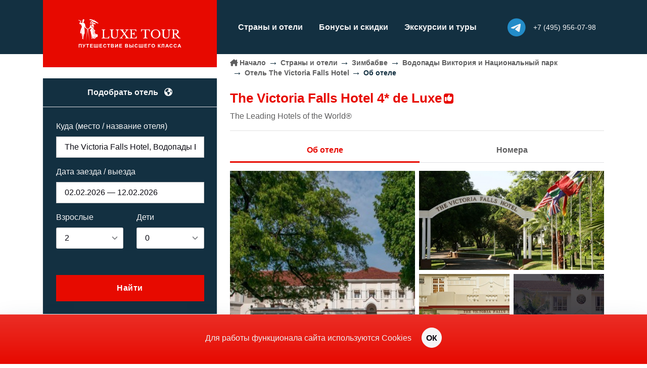

--- FILE ---
content_type: text/html;charset=UTF-8
request_url: https://www.luxe.ru/hotel/943
body_size: 10610
content:

<!DOCTYPE html>
<html lang="ru">

<head>
    <title>The Victoria Falls Hotel, Водопады Виктория и Национальный парк</title>
    <!-- Meta Tags -->
    <meta charset="UTF-8">
    <meta http-equiv="Content-Type" content="text/html; charset=utf-8"/>
    <meta http-equiv="Content-Language" content="ru"/>
    
    <meta name="viewport" content="width=device-width, initial-scale=1, shrink-to-fit=no">
    <meta name="author" content="">
    <meta name="description" content="">
    <!-- Favicon -->
    <link rel="shortcut icon" href="/assets/staff/favicon-223784ec8aa456ad3234cfafaeedf017.ico">
    <!-- Plugins CSS -->
    <link rel="stylesheet" href="/assets/font-awesome/css/all.min-2b4958099ef904e26855d731bcbcf315.css"/>

    <link rel="stylesheet" href="/assets/glightbox/css/glightbox-15b8fc0fafa1f05b3adb25dd41584b29.css"/>
    <link rel="stylesheet" href="/assets/flatpickr/css/flatpickr-657d8ed1b65f2ba3dfeebf400f20a782.css"/>
    <link rel="stylesheet" href="/assets/choices/css/choices.min-4e77f1cdf66603955628e4fe22c14018.css"/>
    <link rel="stylesheet" href="/assets/splide-master/dist/css/splide.min-93c3c7118aa47c4e6125d39eb3779aa0.css"/>
    <link rel="stylesheet" href="/assets/jquery/jquery-ui.min-9b0c45be071f5282bc376e491bed2b6d.css"/>
    <link rel="stylesheet" href="/assets/jquery/jquery-ui.theme-ade89501d3fb99c173042e754d4772de.css"/>

    <!-- Theme CSS -->
    <link rel="stylesheet" href="/assets/style-807667b3f89950c342408735672b380d.css"/>
    <link rel="stylesheet" href="/assets/custom-6056efdeefd2d5ef292c6fa7e6b9dda5.css"/>

    <script>(function () { var widget = document.createElement('script'); widget.defer = true; widget.dataset.pfId = '356fb27f-6dfd-46ec-a823-95565dc1c49a'; widget.src = 'https://widget.yourgood.app/script/widget.js?id=356fb27f-6dfd-46ec-a823-95565dc1c49a&now='+Date.now(); document.head.appendChild(widget); })()</script>
</head>

<body>
<!-- Header START -->
<header class="header-light bg-primary header-sticky">
    <!-- Logo Nav START -->
    <nav class="navbar navbar-dark navbar-expand-xl">
        <div class="container">
            <!-- Logo START -->
<a href="/" class="mb-xl-n4 col-xl-4 col-lg-3 col-6 pe-xl-4 pe-lg-0">
    <div class="navbar-brand me-0">
        <img class="light-mode-item navbar-brand-item mx-auto d-none d-xl-block my-2" src="/assets/staff/logo-luxeD-634178c98d0b5c0a620315edd1310b3a.png" alt="luxe.ru">
        <img class="light-mode-item navbar-brand-item mx-start d-block d-xl-none" src="/assets/staff/logo-luxeM-ee9eed799d03b8e6d87e74c0e424b86d.png" alt="luxe.ru">
    </div>
</a>
<!-- Logo END -->

<ul class="nav d-flex d-xl-none flex-row align-items-center list-unstyled ms-auto">

    <li class="nav-item">
        <a class="mb-0 fs-2 p-0 avatar avatar-xs position-relative" href="https://t.me/LuxeTourRu">
            <div class="z-index-1 position-absolute top-50 start-50 translate-middle rounded-circle bg-light w-75 h-75"></div>
            <i class="fa-brands fa-telegram text-linkedin z-index-2 position-absolute"></i>
        </a>
    </li>
    <li class="nav-item">
        <a class="p-0 rounded-circle ms-2 ms-md-3" href="tel:+74959560798"><i class="fs-5 fa-solid fa-phone text-light"></i></a>
    </li>
</ul>


<!-- Responsive navbar toggler -->
<button class="navbar-toggler ms-3  ms-lg-4 ps-3 ps-lg-4 pe-0 py-1 border-start border-light border-opacity-50" type="button" data-bs-toggle="collapse" data-bs-target="#navbarCollapse" aria-controls="navbarCollapse" aria-expanded="false" aria-label="Toggle navigation">
    <span class="navbar-toggler-animation fs-2">
        <span></span>
        <span></span>
        <span></span>
    </span>
</button>
<!-- Main navbar START -->
<div class="navbar-collapse collapse me-xl-auto" id="navbarCollapse">
    <ul class="navbar-nav navbar-nav-scroll">
        <li class="nav-item">

            <a class="nav-link link-offset-2 link-light link-underline link-underline-opacity-0 link-underline-opacity-75-hover" href="/geo">Страны и отели</a>
        </li>

        <li class="nav-item">
            <a class="nav-link link-offset-2 link-light link-underline link-underline-opacity-0 link-underline-opacity-75-hover" href="/offer">Бонусы и скидки</a>
        </li>

        <li class="nav-item">
            <a class="nav-link link-offset-2 link-light link-underline link-underline-opacity-0 link-underline-opacity-75-hover" href="/news">Экскурсии и туры</a>
        </li>

        <li class="nav-item d-block d-xl-none">
            <a href="/contact" class="nav-link text-decoration-none">Контакты</a>
        </li>
        <!-- Note: it will be first — see CSS-class -->
        <li class="nav-item d-block d-xl-none order-first">
            <a href="/" class="nav-link text-decoration-none">Начало</a>
        </li>

        <li class="nav-item d-block d-xl-none py-4 fw-medium text-primary">
            <p>Офис по работе с клиентами<br>
                119034, Москва, Молочный переулок, 6</p>
            <a href="tel:+74959560798" class=""><i class="fa-solid fa-phone me-1 "></i>+7 (495) 956-07-98</a>
        </li>

    </ul>
    <ul class="nav flex-row align-items-center list-unstyled ms-xl-auto">



        <li class="nav-item align-items-center d-none d-xl-flex position-relative me-sm-3">
            <a class="mb-0 fs-3 p-0 avatar avatar-xs position-relative" href="https://t.me/LuxeTourRu">
                <div class="z-index-1 position-absolute top-50 start-50 translate-middle rounded-circle bg-light w-75 h-75"></div>
                <i class="fa-brands fa-telegram text-linkedin z-index-2 position-absolute"></i>
            </a>
        </li>
        <li class="nav-item d-none d-xl-flex flex-column position-relative me-sm-3 lh-sm">
            <a class="nav-link link-offset-2 link-light link-underline link-underline-opacity-0 link-underline-opacity-75-hover p-0" href="tel:+74959560798"><small>+7 (495) 956-07-98</small></a>
        

        </li>
    </ul>
</div>
<!-- Main navbar END -->
        </div>
    </nav>
</header>
<!-- **************** MAIN CONTENT START **************** -->

<main>
    <section class="pt-0">
        <div class="container">
            <div class="row g-0">
                <!-- SideBar
				================================================ -->
                <div class="col-12 col-xl-4 pt-xl-5 pe-xl-4 position-relative">
                    
<div class="card shadow-sm p-0 mt-3 mt-xl-0 rounded-0 bg-primary">
    <!-- Card header -->
    <div class="card-header border-bottom p-0 d-none d-xl-block">
        <div class=" bg-primary text-light text-center fw-bold mb-0 py-3">
            Подобрать отель <i class="fa-solid fa-earth-americas ms-2"></i>
        </div>
    </div>
    <!-- Card body START -->
    




    <form action="/search/select" method="post" name="searchhotelsform" class="card-body p-3 p-sm-4" data-bs-theme="light" id="searchFormPageCollapse2" >
<input type="hidden" name="SYNCHRONIZER_TOKEN" value="b47e7a1c-2553-4d90-8315-5a2f3a19d362" id="SYNCHRONIZER_TOKEN" />
<input type="hidden" name="SYNCHRONIZER_URI" value="/hotel/943" id="SYNCHRONIZER_URI" />
    

        <input type="hidden" name="autocomplete" id="autocomplete" value="The Victoria Falls Hotel, Водопады Виктория и Национальный парк" />
        <input type="hidden" name="hotelname" id="hotel_title" value="The Victoria Falls Hotel" />

        <input type="hidden" name="startDate" value="02.02.2026" id="startDate" />
        <input type="hidden" name="endDate" value="12.02.2026" id="endDate" />
        <input type="hidden" name="numNights" value="0" id="numNights" />
        <div class="row g-4 align-items-center">
            <!-- Location -->
            <div class="col-xl-12 col-lg-6 col-12 mt-4">
                <label class="form-label text-light">Куда (место / название отеля)</label>
                <input type="text" name="search" class="form-control" value="The Victoria Falls Hotel, Водопады Виктория и Национальный парк" data-search="The Victoria Falls Hotel, Водопады Виктория и Национальный парк" id="searchField" autocomplete="off">
                <input type="hidden" name="search_id" id="search_id" value="943_hotel"/>
            </div>
            <!-- Check in -->
            <div class="col-xl-12 col-lg-6 col-12 mt-3">
                <label class="form-label text-light">Дата заезда / выезда</label>
                <input type="text" class="form-control flatpickr" data-mode="range" data-date-format="d.m.Y" id="searchPeriod" data-default-start="02.02.2026" data-default-end="12.02.2026">
            </div>
            <!-- Guests -->
            <div class="col-6 mt-3">
                <label class="form-label text-light">Взрослые</label>
                <select name="adults" class="form-select js-choice" id="adults" >
<option value="1" >1</option>
<option value="2" selected="selected" >2</option>
<option value="3" >3</option>
<option value="4" >4</option>
<option value="5" >5</option>
<option value="6" >6</option>
<option value="7" >7</option>
<option value="8" >8</option>
<option value="9" >9</option>
<option value="10" >10</option>
</select>
            </div>
            <div class="col-6 mt-3">
                <label class="form-label text-light">Дети</label>
                <select name="childs" class="form-select js-choice" id="childs" >
<option value="0" selected="selected" >0</option>
<option value="1" >1</option>
<option value="2" >2</option>
<option value="3" >3</option>
<option value="4" >4</option>
<option value="5" >5</option>
</select>
            </div>

            <div class="col-12 mt-2 childsAgeContainer" style="display:none">
                <label class="form-label text-light">Возраст детей (лет)</label>
                <div class="row">
                    
                </div>
            </div>
            <!-- Button -->
            <div class="col-xl-12 mt-5 pt-1">
                <button class="btn btn-lg btn-secondary w-100 mb-0">Найти</button>
            </div>
        </div>
    </form>
<template id="childAgeTemplate">
    <div class="col-6 mt-1 mb-3 childAgeContainerINDEX">
        <select name="childsAge[INDEX]" class="form-select js-choice" id="childsAge[INDEX]" >
<option value="-1">не указан</option>
<option value="0" >0</option>
<option value="1" >1</option>
<option value="2" >2</option>
<option value="3" >3</option>
<option value="4" >4</option>
<option value="5" >5</option>
<option value="6" >6</option>
<option value="7" >7</option>
<option value="8" >8</option>
<option value="9" >9</option>
<option value="10" >10</option>
<option value="11" >11</option>
<option value="12" >12</option>
<option value="13" >13</option>
<option value="14" >14</option>
<option value="15" >15</option>
<option value="16" >16</option>
<option value="17" >17</option>
</select>
    </div>
</template>














































    <!-- Card-body END -->
</div>
                    <!-- wrapper responsive start	 -->
                    <div class="d-none d-xl-block">
                        
    <div class="card shadow bg-transparent mt-3">
        <div class="card-header bg-transparent border-bottom p-3">
            <h2 class="h5 mb-1">Все отели</h2>
            <!-- <small class="opacity-7 text-dark"><i class="fa fa-circle-check me-1 small fw-bold text-danger"></i> Рекомендуем — проверено нами.</small> -->
        </div>
        <div class="card-body p-0">
            <div class="list-group list-group-flush">
            
                
                
                
                
                    
                
                
                    
                

                
                <a href="/hotel/943" class="list-group-item list-group-item-action text-secondary  active">
                    The Victoria Falls Hotel
                    
                        4* de Luxe
                    
                    
                        <i class="fa fa-thumbs-up icon-red ms-1"></i>
                    
                    
                </a>
            
                
                
                
                
                

                
                <a href="/hotel/2051" class="list-group-item list-group-item-action   ">
                    A'Zambezi River Lodge
                    
                        4*
                    
                    
                    
                </a>
            
                
                
                
                
                

                
                <a href="/hotel/2045" class="list-group-item list-group-item-action   ">
                    Elephant Hills Hotel Victoria Falls
                    
                        5*
                    
                    
                    
                </a>
            
                
                
                
                
                

                
                <a href="/hotel/2047" class="list-group-item list-group-item-action   ">
                    Ilala Lodge
                    
                        4*
                    
                    
                    
                </a>
            
                
                
                
                
                

                
                <a href="/hotel/2050" class="list-group-item list-group-item-action   ">
                    Rainbow Victoria Falls
                    
                        4*
                    
                    
                    
                </a>
            
                
                
                
                
                

                
                <a href="/hotel/2048" class="list-group-item list-group-item-action   ">
                    The Elephant Camp Victoria Falls
                    
                        4*
                    
                    
                    
                </a>
            
                
                
                
                
                

                
                <a href="/hotel/940" class="list-group-item list-group-item-action   ">
                    The Stanley & Livingstone Safari Lodge
                    
                        5*
                    
                    
                    
                </a>
            
                
                
                
                
                

                
                <a href="/hotel/2046" class="list-group-item list-group-item-action   ">
                    Victoria Falls Safari Lodge
                    
                        4*
                    
                    
                    
                </a>
            
            </div>
        </div>
    </div>

                    </div> <!-- // wrapper responsive -->
                </div><!-- // sidebar end -->
            <!-- Content

				=======================================================  -->
                <div class="col-12 col-xl-8">
                    <nav aria-label="breadcrumb" class="d-none d-xl-block">
                        <ol class="breadcrumb">
                            <li class="breadcrumb-item"><i class="fa-solid fa-house-chimney me-1 icon-xs"></i><a href="/">Начало</a></li><li class="breadcrumb-item"><a href='/geo'>Страны и отели</a></li><li class="breadcrumb-item"><a href="/geo/zimbabwe/hotels">Зимбабве</a></li><li class="breadcrumb-item"><a href="/geo/zimbabwe/victoria-falls/hotels">Водопады Виктория и Национальный парк</a></li><li class="breadcrumb-item"><a href="/hotel/943">Отель The Victoria Falls Hotel</a></li><li class="breadcrumb-item active">Об отеле</li>
                        </ol>
                    </nav>
                    <div class="mt-4 mt-xl-0">
                        <a href="/geo/zimbabwe/victoria-falls/hotels" class="pb-1 small d-inline-block d-xl-none text-black-50"><span class="small opacity-7"><i class="fa-solid fa-reply me-1"></i></span>Водопады Виктория и Национальный парк</a>
                        <h1 class='h4 mb-0 mb-xl-2 position-relative text-secondary'>
                            <span class="d-inline-flex align-items-center">The Victoria Falls Hotel 4* de Luxe
                            
                                <i class="fa fa-thumbs-up icon-red ms-1"></i>
                            
                            </span>
                            
                            <a href="/geo/zimbabwe/victoria-falls/hotels" class="stretched-link d-block d-xl-none" title="Водопады Виктория и Национальный парк"></a>
                        </h1>

                    
                        <div class="hotelChains">
                            
                                
                                The Leading Hotels of the World®
                            
                        </div>
                    
                    </div>
                    <hr>
                    <!-- Tabs
    =================================== -->
                    <ul class="nav nav-tabs nav-bottom-line nav-fill mb-3 mt-0 fw-bold"> <!-- row-cols-2 row-cols-md-auto -->
                        <li class="nav-item"> <a class="nav-link active" href="/hotel/943">Об отеле</a></li>
                        <li class="nav-item"> <a class="nav-link " href="/hotel/943/rooms">Номера</a> </li>



                    </ul>


                    



    <section class="card-grid pt-0">
        <div class="row g-2">
            <!-- Image -->
            
            <div class="col-md-6">

                <a data-glightbox data-gallery="gallery" data-title="The Victoria Falls Hotel" data-description="" href="https://content.luxe.ru/images/92379099.jpg">
                    <div class="card card-grid-lg card-element-hover card-overlay-hover overflow-hidden" style="background-image:url(https://content.luxe.ru/images/thumbs/505/92379099.jpg); background-position: center left; background-size: cover;">
                        <!-- Card hover element -->
                        <div class="hover-element position-absolute w-100 h-100">
                            <i class="fa-solid fa-expand fs-6 text-white position-absolute top-50 start-50 translate-middle bg-dark p-2 lh-1"></i>
                        </div>
                    </div>
                </a>
            </div>

            <div class="col-md-6">
                <!-- Card item START -->
                <div class="row g-2">
                
                    <!-- Image -->
                    
                    <div class="col-4 col-md-12">
                        <a data-glightbox data-gallery="gallery" data-title="The Victoria Falls Hotel" data-description="" href="https://content.luxe.ru/images/92379105.jpg">
                            <div class="card card-grid-sm card-element-hover card-overlay-hover overflow-hidden" style="background-image:url(https://content.luxe.ru/images/thumbs/505/92379105.jpg); background-position: center left; background-size: cover;">
                                <!-- Card hover element -->
                                <div class="hover-element position-absolute w-100 h-100">
                                    <i class="fa-solid fa-expand fs-6 text-white position-absolute top-50 start-50 translate-middle bg-dark rounded-1 p-2 lh-1"></i>
                                </div>
                            </div>
                        </a>
                    </div>
                
                
                    <!-- Image -->
                    
                    <div class="col-4 col-md-6">
                        <a data-glightbox data-gallery="gallery" data-title="The Victoria Falls Hotel" data-description="" href="https://content.luxe.ru/images/92379104.jpg">
                            <div class="card card-grid-sm card-element-hover card-overlay-hover overflow-hidden" style="background-image:url(https://content.luxe.ru/images/thumbs/505/92379104.jpg); background-position: center left; background-size: cover;">
                                <!-- Card hover element -->
                                <div class="hover-element position-absolute w-100 h-100">
                                    <i class="fa-solid fa-expand fs-6 text-white position-absolute top-50 start-50 translate-middle bg-dark rounded-1 p-2 lh-1"></i>
                                </div>
                            </div>
                        </a>
                    </div>

                    <!-- Images -->
                    <div class="col-4 col-md-6">
                        
                        <div class="card card-grid-sm overflow-hidden" style="background-image:url(https://content.luxe.ru/images/thumbs/505/92379102.jpg); background-position: center left; background-size: cover;">
                            <!-- Background overlay -->
                            <div class="bg-overlay bg-dark opacity-7"></div>
                        
                            
                        
                            
                        
                            
                        
                            
                                
                                
                                    
                                
                                <a data-glightbox="" data-gallery="gallery"  data-title="The Victoria Falls Hotel" data-description="" href="https://content.luxe.ru/images/92379102.jpg" class="stretched-link z-index-9"></a>
                            
                        
                            
                                
                                
                                <a data-glightbox="" data-gallery="gallery"  data-title="The Victoria Falls Hotel" data-description="" href="https://content.luxe.ru/images/92379100.jpg" class=""></a>
                            
                        
                            
                                
                                
                                <a data-glightbox="" data-gallery="gallery"  data-title="The Victoria Falls Hotel" data-description="" href="https://content.luxe.ru/images/92379106.jpg" class=""></a>
                            
                        
                            
                                
                                
                                <a data-glightbox="" data-gallery="gallery"  data-title="The Victoria Falls Hotel" data-description="" href="https://content.luxe.ru/images/92379126.jpg" class=""></a>
                            
                        
                            
                                
                                
                                <a data-glightbox="" data-gallery="gallery"  data-title="The Victoria Falls Hotel" data-description="" href="https://content.luxe.ru/images/92379127.jpg" class=""></a>
                            
                        
                            
                                
                                
                                <a data-glightbox="" data-gallery="gallery"  data-title="The Victoria Falls Hotel" data-description="" href="https://content.luxe.ru/images/92379103.jpg" class=""></a>
                            
                        
                            
                                
                                
                                <a data-glightbox="" data-gallery="gallery"  data-title="The Victoria Falls Hotel" data-description="" href="https://content.luxe.ru/images/92379101.jpg" class=""></a>
                            
                        
                            
                                
                                
                                <a data-glightbox="" data-gallery="gallery"  data-title="The Victoria Falls Hotel" data-description="Standard Room" href="https://content.luxe.ru/images/92379107.jpg" class=""></a>
                            
                        
                            
                                
                                
                                <a data-glightbox="" data-gallery="gallery"  data-title="The Victoria Falls Hotel" data-description="Standard Room" href="https://content.luxe.ru/images/92379108.jpg" class=""></a>
                            
                        
                            
                                
                                
                                <a data-glightbox="" data-gallery="gallery"  data-title="The Victoria Falls Hotel" data-description="Central Deluxe Room" href="https://content.luxe.ru/images/92379109.jpg" class=""></a>
                            
                        
                            
                                
                                
                                <a data-glightbox="" data-gallery="gallery"  data-title="The Victoria Falls Hotel" data-description="Stables Signature Wing Room" href="https://content.luxe.ru/images/92379110.jpg" class=""></a>
                            
                        
                            
                                
                                
                                <a data-glightbox="" data-gallery="gallery"  data-title="The Victoria Falls Hotel" data-description="Stables Signature Wing Room" href="https://content.luxe.ru/images/92379111.jpg" class=""></a>
                            
                        
                            
                                
                                
                                <a data-glightbox="" data-gallery="gallery"  data-title="The Victoria Falls Hotel" data-description="Honeymoon Suite" href="https://content.luxe.ru/images/92379112.jpg" class=""></a>
                            
                        
                            
                                
                                
                                <a data-glightbox="" data-gallery="gallery"  data-title="The Victoria Falls Hotel" data-description="Honeymoon Suite" href="https://content.luxe.ru/images/92379113.jpg" class=""></a>
                            
                        
                            
                                
                                
                                <a data-glightbox="" data-gallery="gallery"  data-title="The Victoria Falls Hotel" data-description="Honeymoon Suite" href="https://content.luxe.ru/images/92379114.jpg" class=""></a>
                            
                        
                            
                                
                                
                                <a data-glightbox="" data-gallery="gallery"  data-title="The Victoria Falls Hotel" data-description="Deluxe Suite" href="https://content.luxe.ru/images/92379115.jpg" class=""></a>
                            
                        
                            
                                
                                
                                <a data-glightbox="" data-gallery="gallery"  data-title="The Victoria Falls Hotel" data-description="Deluxe Suite" href="https://content.luxe.ru/images/92379116.jpg" class=""></a>
                            
                        
                            
                                
                                
                                <a data-glightbox="" data-gallery="gallery"  data-title="The Victoria Falls Hotel" data-description="Executive Suite" href="https://content.luxe.ru/images/92379117.jpg" class=""></a>
                            
                        
                            
                                
                                
                                <a data-glightbox="" data-gallery="gallery"  data-title="The Victoria Falls Hotel" data-description="Executive Suite" href="https://content.luxe.ru/images/92379118.jpg" class=""></a>
                            
                        
                            
                                
                                
                                <a data-glightbox="" data-gallery="gallery"  data-title="The Victoria Falls Hotel" data-description="Executive Suite" href="https://content.luxe.ru/images/92379119.jpg" class=""></a>
                            
                        
                            
                                
                                
                                <a data-glightbox="" data-gallery="gallery"  data-title="The Victoria Falls Hotel" data-description="Executive Suite" href="https://content.luxe.ru/images/92379120.jpg" class=""></a>
                            
                        
                            
                                
                                
                                <a data-glightbox="" data-gallery="gallery"  data-title="The Victoria Falls Hotel" data-description="Batoka Suite" href="https://content.luxe.ru/images/92379121.jpg" class=""></a>
                            
                        
                            
                                
                                
                                <a data-glightbox="" data-gallery="gallery"  data-title="The Victoria Falls Hotel" data-description="Batoka Suite" href="https://content.luxe.ru/images/92379122.jpg" class=""></a>
                            
                        
                            
                                
                                
                                <a data-glightbox="" data-gallery="gallery"  data-title="The Victoria Falls Hotel" data-description="Presidential Suite" href="https://content.luxe.ru/images/92379123.jpg" class=""></a>
                            
                        
                            
                                
                                
                                <a data-glightbox="" data-gallery="gallery"  data-title="The Victoria Falls Hotel" data-description="Presidential Suite" href="https://content.luxe.ru/images/92379124.jpg" class=""></a>
                            
                        
                            
                                
                                
                                <a data-glightbox="" data-gallery="gallery"  data-title="The Victoria Falls Hotel" data-description="Presidential Suite" href="https://content.luxe.ru/images/92379125.jpg" class=""></a>
                            
                        
                            
                                
                                
                                <a data-glightbox="" data-gallery="gallery"  data-title="The Victoria Falls Hotel" data-description="" href="https://content.luxe.ru/images/92379138.jpg" class=""></a>
                            
                        
                            
                                
                                
                                <a data-glightbox="" data-gallery="gallery"  data-title="The Victoria Falls Hotel" data-description="" href="https://content.luxe.ru/images/92379137.jpg" class=""></a>
                            
                        
                            
                                
                                
                                <a data-glightbox="" data-gallery="gallery"  data-title="The Victoria Falls Hotel" data-description="" href="https://content.luxe.ru/images/92379145.jpg" class=""></a>
                            
                        
                            
                                
                                
                                <a data-glightbox="" data-gallery="gallery"  data-title="The Victoria Falls Hotel" data-description="" href="https://content.luxe.ru/images/92379144.jpg" class=""></a>
                            
                        
                            
                                
                                
                                <a data-glightbox="" data-gallery="gallery"  data-title="The Victoria Falls Hotel" data-description="" href="https://content.luxe.ru/images/92379140.jpg" class=""></a>
                            
                        
                            
                                
                                
                                <a data-glightbox="" data-gallery="gallery"  data-title="The Victoria Falls Hotel" data-description="" href="https://content.luxe.ru/images/92379132.jpg" class=""></a>
                            
                        
                            
                                
                                
                                <a data-glightbox="" data-gallery="gallery"  data-title="The Victoria Falls Hotel" data-description="" href="https://content.luxe.ru/images/92379129.jpg" class=""></a>
                            
                        
                            
                                
                                
                                <a data-glightbox="" data-gallery="gallery"  data-title="The Victoria Falls Hotel" data-description="" href="https://content.luxe.ru/images/92379143.jpg" class=""></a>
                            
                        
                            
                                
                                
                                <a data-glightbox="" data-gallery="gallery"  data-title="The Victoria Falls Hotel" data-description="" href="https://content.luxe.ru/images/92379130.jpg" class=""></a>
                            
                        
                            
                                
                                
                                <a data-glightbox="" data-gallery="gallery"  data-title="The Victoria Falls Hotel" data-description="" href="https://content.luxe.ru/images/92379133.jpg" class=""></a>
                            
                        
                            
                                
                                
                                <a data-glightbox="" data-gallery="gallery"  data-title="The Victoria Falls Hotel" data-description="" href="https://content.luxe.ru/images/92379131.jpg" class=""></a>
                            
                        
                            
                                
                                
                                <a data-glightbox="" data-gallery="gallery"  data-title="The Victoria Falls Hotel" data-description="" href="https://content.luxe.ru/images/92379139.jpg" class=""></a>
                            
                        
                            
                                
                                
                                <a data-glightbox="" data-gallery="gallery"  data-title="The Victoria Falls Hotel" data-description="" href="https://content.luxe.ru/images/92379136.jpg" class=""></a>
                            
                        
                            
                                
                                
                                <a data-glightbox="" data-gallery="gallery"  data-title="The Victoria Falls Hotel" data-description="" href="https://content.luxe.ru/images/92379142.jpg" class=""></a>
                            
                        
                            
                                
                                
                                <a data-glightbox="" data-gallery="gallery"  data-title="The Victoria Falls Hotel" data-description="" href="https://content.luxe.ru/images/92379128.jpg" class=""></a>
                            
                        
                            
                                
                                
                                <a data-glightbox="" data-gallery="gallery"  data-title="The Victoria Falls Hotel" data-description="" href="https://content.luxe.ru/images/92379141.jpg" class=""></a>
                            
                        

                            <!-- Overlay text -->
                            <div class="card-img-overlay d-flex h-100 w-100">
                                <h5 class="card-title m-auto fw-light text-decoration-underline"><a href="#" class="text-white"><i class="fa-solid fa-plus"></i></a></h5>
                            </div>
                        </div>
                    </div>
                
                </div>
                <!-- Card item END -->
            </div>
        </div>
    </section>



                

                



            
                    <!-- offcanvas filters
=======================================================  -->













































                    <!-- // offcanvas filters end
=======================================================  -->
                    <div class="content pb-5 px-0">
                        




<div class="accordion accordion-icon modified-accordion" id="accordionHotelContent"><!-- accordion-bg-light -->



<!-- Item -->
<div class="accordion-item">
    <h6 class="accordion-header font-base" id="heading-more">
        <button class="accordion-button fw-bold d-inline-block collapsed" type="button" data-bs-toggle="collapse" data-bs-target="#collapse-more" aria-expanded="true" aria-controls="collapse-more">
            Общая информация
        </button>
    </h6>
    <!-- Body -->
    <div id="collapse-more" class="accordion-collapse collapse show" aria-labelledby="heading-more" data-bs-parent="#accordionHotelContent">
        <div class="accordion-body mb-2 mx-2 mx-xl-1">
            Отель расположен территории Национального парка «Водопады Виктория», в 15 минутах ходьбы от знаменитых водопадов Виктория на реке Замбези. Это один из старейших отелей на Африканском континенте, в 2004 году The Victoria Falls Hotel отметил свое столетие. Построенный в стиле традиционной колониальной усадьбы – белое здание с колоннами и красной крышей – отель имеет собственный выход к водопадам. Тенистый внутренний двор с прудом, обрамленным цветущим кустарником и манговыми деревьями, располагает к отдыху в жаркий день. Фойе отеля декорировано в светлых тонах, украшено живыми пальмами и привлекает своей «старомодной» элегантностью. В отеле работают 3 ресторана, к услугам гостей бассейн, салон красоты, библиотека, предлагаются специальные программы для молодоженов.
        </div>
    </div>
</div>


    <!-- Item -->
    <div class="accordion-item">
        <h6 class="accordion-header font-base" id="heading-location">
            <button class="accordion-button fw-bold d-inline-block collapsed d-block pe-5" type="button" data-bs-toggle="collapse" data-bs-target="#collapse-location" aria-expanded="false" aria-controls="collapse-location">
                Расположение
            </button>
        </h6>
        <!-- Body -->
        <div id="collapse-location" class="accordion-collapse collapse" aria-labelledby="heading-location" data-bs-parent="#accordionHotelContent">
            <div class="accordion-body mb-2 mx-2 mx-xl-1">
                Отель расположен территории Национального парка «Водопады Виктория», в 15 минутах ходьбы от знаменитых водопадов Виктория на реке Замбези, в 20 км от международного аэропорта.

                
            </div>
        </div>
    </div>



    <div class="accordion-item">
        <h6 class="accordion-header font-base" id="heading-spa">
            <button class="accordion-button fw-bold collapsed d-block pe-5" type="button" data-bs-toggle="collapse" data-bs-target="#collapse-spa" aria-expanded="false" aria-controls="collapse-spa">
                Спа/Центр красоты и здоровья
            </button>
        </h6>
        <!-- Body -->
        <div id="collapse-spa" class="accordion-collapse collapse" aria-labelledby="heading-spa" data-bs-parent="#accordionHotelContent">
            <div class="accordion-body mb-2 mx-2 mx-xl-1">
                В отеле работает салон красоты, предлагающий разнообразные косметологические процедуры по уходу за лицом и телом, маникюр и педикюр, различные виды массажа. Услуги парикмахера и визажиста.
            </div>
        </div>
    </div>





    <div class="accordion-item">
        <h6 class="accordion-header font-base" id="heading-sports">
            <button class="accordion-button fw-bold collapsed d-block pe-5" type="button" data-bs-toggle="collapse" data-bs-target="#collapse-sports" aria-expanded="false" aria-controls="collapse-sports">
                Спорт и досуг
            </button>
        </h6>
        <!-- Body -->
        <div id="collapse-sports" class="accordion-collapse collapse" aria-labelledby="heading-sports" data-bs-parent="#accordionHotelContent">
            <div class="accordion-body mb-2 mx-2 mx-xl-1">
                Большой бассейн в окружении тенистого сада. Водопады Виктория и Национальный Парк предоставляют гостям возможность получить незабываемые впечатления. Организуются прогулки по реке Замбези на лодках и каноэ, воздушные экскурсии к водопадам на вертолете или самолете, пешие прогулки по Национальному Парку, дневные и ночные сафари. Для любителей экстремального отдыха – рафтинг и банджи-джамп с высоты 110 м.
            </div>
        </div>
    </div>





    <div class="accordion-item">
        <h6 class="accordion-header font-base" id="heading-kids">
            <button class="accordion-button fw-bold collapsed d-block pe-5" type="button" data-bs-toggle="collapse" data-bs-target="#collapse-kids" aria-expanded="false" aria-controls="collapse-kids">
                Для детей
            </button>
        </h6>
        <!-- Body -->
        <div id="collapse-kids" class="accordion-collapse collapse" aria-labelledby="heading-kids" data-bs-parent="#accordionHotelContent">
            <div class="accordion-body mb-2 mx-2 mx-xl-1">
                Предоставляются услуги няни.
            </div>
        </div>
    </div>



    <div class="accordion-item">
        <h6 class="accordion-header font-base" id="heading-restaurants">
            <button class="accordion-button fw-bold collapsed d-block pe-5" type="button" data-bs-toggle="collapse" data-bs-target="#collapse-restaurants" aria-expanded="false" aria-controls="collapse-restaurants">
                Рестораны и бары
            </button>
        </h6>
        <!-- Body -->
        <div id="collapse-restaurants" class="accordion-collapse collapse" aria-labelledby="heading-restaurants" data-bs-parent="#accordionHotelContent">
            <div class="accordion-body mb-2 mx-2 mx-xl-1">
                <ul><li>The <span style="font-size: 10pt; font-weight: bold;">Livingston Room</span><span style="font-size: 10pt;"> носит имя знаменитого английского ученого и путешественника Дэвида Ливингстона, в 1855 году открывшего водопады и давшего им название в честь королевы Виктории. Ресторан оформлен в классическом стиле, в кремово-бордовых тонах, предлагает блюда европейской кухни и эксклюзивные коктейли. Столы сервируются приборами из чистого серебра. К ресторану примыкает танцевальный зал.</span></li><li>На открытой веранде ресторана <span style="font-size: 10pt; font-weight: bold;">Stanley’s Terrace</span><span style="font-size: 10pt;"> ежедневно устраиваются традиционные английские чаепития.</span></li><li>В ресторане <span style="font-size: 10pt; font-weight: bold;">The Jungle Junction</span><span style="font-size: 10pt;"> гостям предлагается шведский стол с большим выбором блюд европейской и африканской кухни. По вечерам организуются представления местных танцевальных ансамблей.</span></li></ul>
            </div>
        </div>
    </div>



    <div class="accordion-item">
        <h6 class="accordion-header font-base" id="heading-facilities">
            <button class="accordion-button fw-bold collapsed d-block pe-5" type="button" data-bs-toggle="collapse" data-bs-target="#collapse-facilities" aria-expanded="false" aria-controls="collapse-facilities">
                К Вашим услугам
            </button>
        </h6>
        <!-- Body -->
        <div id="collapse-facilities" class="accordion-collapse collapse" aria-labelledby="heading-facilities" data-bs-parent="#accordionHotelContent">
            <div class="accordion-body mb-2 mx-2 mx-xl-1">
                В отеле открыт бизнес центр, включающий конференц-зал The Centenary Room на 20 гостей. Уютная общая гостиная с библиотекой.
            </div>
        </div>
    </div>



    <div class="accordion-item">
        <h6 class="accordion-header font-base" id="heading-justMarried">
            <button class="accordion-button fw-bold collapsed d-block pe-5" type="button" data-bs-toggle="collapse" data-bs-target="#collapse-justMarried" aria-expanded="false" aria-controls="collapse-justMarried">
                Для молодоженов
            </button>
        </h6>
        <!-- Body -->
        <div id="collapse-justMarried" class="accordion-collapse collapse" aria-labelledby="heading-justMarried" data-bs-parent="#accordionHotelContent">
            <div class="accordion-body mb-2 mx-2 mx-xl-1">
                Организация свадеб, включая венчание в церкви. Специальные номера Honeymoon Suite для молодоженов.
            </div>
        </div>
    </div>





    <div class="accordion-item">
        <h6 class="accordion-header font-base" id="heading-dressCode">
            <button class="accordion-button fw-bold collapsed d-block pe-5" type="button" data-bs-toggle="collapse" data-bs-target="#collapse-dressCode" aria-expanded="false" aria-controls="collapse-dressCode">
                Дресс-код
            </button>
        </h6>
        <!-- Body -->
        <div id="collapse-dressCode" class="accordion-collapse collapse" aria-labelledby="heading-dressCode" data-bs-parent="#accordionHotelContent">
            <div class="accordion-body mb-2 mx-2 mx-xl-1">
                Костюм и длинное платье в ресторане The Livingstone Room.
            </div>
        </div>
    </div>









    <br>
    <div class="card card-body bg-light small fst-italic font-monospace">
        Внимание:<br>
        Фотографии представленных на сайте номеров дают общее представление о каждой категории номерного фонда гостиницы. Номера могут отличаться по метражу, цветовому решению, планировке, наличием/отсутствием балкона и т.п. Конкретный номер становится известен при заселении гостя в гостиницу.
    </div>
</div>

                    </div>

                    










                        <div class="card card-metro overflow-hidden h-300px d-none d-lg-block mt-2" style='background-image: url(/assets/bonuses-725decf94e8e9ac39cbccddf294ced7e.jpg);background-size: cover;background-position: center center;background-repeat: no-repeat;'>
                            <!-- Image overlay -->
                            <div class="card-img-overlay d-flex">
                                <!-- Info -->
                                <div class="card-text mt-auto">
                                    <h4><a href="/offer" class="text-white stretched-link">Бонусы. Скидки. Подарки</a></h4>
                                    <button class="btn btn-link text-white p-0 mb-0">Узнать больше <i class="fa-solid fa-arrow-right-long fa-fw"></i></button>
                                </div>
                            </div>
                        </div>

            </div>
            </div>
        </div>
    </section>
</main>

<!-- **************** MAIN CONTENT END   **************** -->

<!-- =======================Footer START -->

<footer class="bg-primary py-5">
    <div class="container">
        <div class="row g-7">
            <div class="col-lg-4 mt-7 link-hover">
                <!-- logo -->
                <a href="/" class="d-block mb-3">
                    <img class="h-50px" src="/assets/staff/logo-luxeD-634178c98d0b5c0a620315edd1310b3a.png" alt="logo">
                </a>
                <p class="mb-2">
                    <a href="tel:+74959560798" class="text-body-secondary text-primary-hover me-1 text-nowrap"><i class="fa-solid fa-phone me-1 "></i>+7 (495) 956-07-98</a>

                </p>
                <p class="mb-0"><a href="mailto:info@luxe.ru" class="text-body-secondary text-primary-hover"><i class="fa-solid fa-envelope me-2"></i>info@luxe.ru</a></p>
            </div>
            <div class="col-lg-8 mt-4 mt-lg-7">
                <div class="row g-0">
                    <div class="col-12 col-lg-6">
                        <ul class="list-unstyled link-hover lh-lg fs-sm">
                            <li><a class="text-white" href="/contact"><i class="fa-solid fa-address-card me-2"></i>Контакты</a></li>
                            <li><a class="text-white" href="/news"><i class="fa-solid fa-splotch me-2"></i>Экскурсии и туры</a></li>
                            <li><a class="text-white" href="/pay"><i class="fa-solid fa-credit-card me-2"></i>Порядок оплаты</a></li>
                            <li>
                            
                            
                                
                                   <a href="/login?targetUri=%252Fhotel%252F943" class="text-white"><i class="fa-solid fa-circle-user me-2"></i>Вход&nbsp;для&nbsp;менеджеров</a>
                                
                            
                            </li>
                            <li><a class="text-white" href="http://content.luxe.ru/download/policy.pdf" target="_blank"><i class="fa-solid fa-square-check me-2"></i>Политика обработки персональных данных</a></li>
                        </ul>
                    </div>
                    <div class="col-12 col-lg-6 d-flex">
                        <div class="mb-0 flex-shrink-0"><a class="fs-4" href="https://t.me/LuxeTourRu"><i class="fab fa-telegram text-linkedin   rounded-circle"></i></a></div>
                        <div class="flex-grow-1 ms-3 lh-sm fs-sm"><a class="text-white link-underline-opacity-0" href="https://t.me/LuxeTourRu">Наш канал Telegram: всё о странах и курортах - новости, актуальная и полезная информация, специальные предложения отелей и авиакомпаний.</a></div>
                    </div>
                </div>
            </div>
        </div>
        <hr class="my-4">
        <div class="row fs-sm">
            <div class="col-12 text-body-secondary">
                <p class="mb-1">Copyright © 2002-2026 Туристическая&nbsp;компания&nbsp;«Люкс&nbsp;Тур»
                <p>Материалы сайта luxe.ru не могут быть использованы полностью или частично без письменного разрешения компании «Люкс&nbsp;Тур».
            </div>
        </div>
</footer>
<!--  START Bootstrap-Cookie-Alert -->
<div class="bg-secondary bg-gradient shadow-lg text-start text-lg-center cookiealert border-top border-light border-opacity-25 py-4" role="alert">
    Для работы функционала сайта используются Cookies
    <button type="button" class="mt-2 mt-lg-auto mx-auto ms-lg-3 btn btn-round fw-bold btn-light acceptcookies d-block d-lg-inline-block">
        ОК
    </button>
</div>
<!-- // END Bootstrap-Cookie-Alert -->
<!-- Back to top -->
<div class="back-top"></div>


<script type="text/javascript">

        window.appContext='';

</script>

<!-- Bootstrap -->
<script type="text/javascript" src="/assets/bootstrap/dist/js/bootstrap.bundle.min-f477aed9420e4591d4ae1c45a8d7b2a9.js" ></script>
<script type="text/javascript" src="/assets/jquery/jquery-3.7.1.min-1e25f5790f64f6529a9c59e5a72b5c63.js" ></script>

<script type="text/javascript" src="/assets/jquery/jquery-ui.min-d4b0d27fff1acf705cd3c759209e58b5.js" ></script>
<!-- Vendors -->

    <script type="text/javascript" src="/assets/glightbox/js/glightbox-041f6a34ae797e235bfcb212b150853a.js" ></script>

<script type="text/javascript" src="/assets/flatpickr/js/flatpickr-ee8f682f6960374da96b8e0780a1eb95.js" ></script>
<script type="text/javascript" src="/assets/choices/js/choices.min-dc362d95c3f9ee990101df4eab3b4626.js" ></script>
<script type="text/javascript" src="/assets/splide-master/dist/js/splide.min-15b4f2329c606611989c3ff04c7dd17c.js" ></script>
<!-- Cookiealert -->
<script type="text/javascript" src="/assets/cookiealert-8f7f91c547b5c0f385b00295d37f96a8.js" ></script>
<!-- Toggler -->
<script type="text/javascript" src="/assets/toggleDisable-78692a627a1c2ff46e86b9c323a2c110.js" ></script>
<!-- ThemeFunctions -->
<script type="text/javascript" src="/assets/functions-a4d7e261daca8ca71d8eeae9ceb8e5e1.js" ></script>
<script type="text/javascript" src="/assets/searchForm-bae1bd5d52d36da8aaaeffbba7a7e9a9.js" ></script>










    <NOINDEX>
        
        <!-- Yandex.Metrika counter -->
 <script type="text/javascript" >
 (function(m,e,t,r,i,k,a){m[i]=m[i]||function(){(m[i].a=m[i].a||[]).push(arguments)};
 m[i].l=1*new Date();
 for (var j = 0; j < document.scripts.length; j++) {if (document.scripts[j].src === r) { return; }}
 k=e.createElement(t),a=e.getElementsByTagName(t)[0],k.async=1,k.src=r,a.parentNode.insertBefore(k,a)})
 (window, document, "script", "https://mc.yandex.ru/metrika/tag.js", "ym");

 ym(9741139, "init", {
 clickmap:true,
 trackLinks:true,
 accurateTrackBounce:true
 });
 </script>
 <noscript><div><img src="https://mc.yandex.ru/watch/9741139" style="position:absolute; left:-9999px;" alt="" /></div></noscript>
 <!-- /Yandex.Metrika counter -->
    </NOINDEX>

</body>
</html>

--- FILE ---
content_type: application/javascript
request_url: https://www.luxe.ru/assets/searchForm-bae1bd5d52d36da8aaaeffbba7a7e9a9.js
body_size: 1716
content:
$(document).ready(function () {
    initSearchForm();
    $("a.refineSearch").click(function (e){
        e.preventDefault();
        const dataSearchName = $(e.target).data('search-name')
        const dataSearchId = $(e.target).data('search-id')
        let search = $("form[name='searchhotelsform'] #searchField");
        let searchId = $("form[name='searchhotelsform'] #search_id");
        search.val(dataSearchName)
        searchId.val(dataSearchId)
        const $form = $("form[name='searchhotelsform']");
        $form.submit();
    });
});

function initSearchForm() {
    const $form = $("form[name='searchhotelsform']");
    if ($form.length === 0) {
        return;
    }

    const $searchField = $("#searchField");
    const $startDate = $("#startDate");
    const $endDate = $("#endDate");

    $('select[name="childs"]').change(function() {
        const maxChilds = 5;
        const childs = Number($(this).val());
        const $childsAgeContainer = $(".childsAgeContainer");

        if (childs > 0)
            $childsAgeContainer.show();
        else
            $childsAgeContainer.hide();

        for (let i = childs; i < maxChilds; i++)
            $childsAgeContainer.find('.childAgeContainer' + i).remove();

        var regex = new RegExp("INDEX", "gi")
        for (let i = 0; i < childs; i++) {
            if ($childsAgeContainer.find('.childAgeContainer' + i).length === 0) {
                let templateChildAge = $('#childAgeTemplate').clone().html().replace(regex, i);
                $childsAgeContainer.find(".row").append(templateChildAge);
            }
        }
        var element = document.querySelectorAll('.js-choice');
        element.forEach(function (item) {
            var removeItemBtn = item.getAttribute('data-remove-item-button') == 'true' ? true : false;
            var placeHolder = item.getAttribute('data-placeholder') == 'false' ? false : true;
            var placeHolderVal = item.getAttribute('data-placeholder-val') ? item.getAttribute('data-placeholder-val') : 'Type and hit enter';
            var maxItemCount = item.getAttribute('data-max-item-count') ? item.getAttribute('data-max-item-count') : 3;
            var searchEnabled = item.getAttribute('data-search-enabled') == 'true' ? true : false;

            var choices = new Choices(item, {
                removeItemButton: removeItemBtn,
                placeholder: placeHolder,
                placeholderValue: placeHolderVal,
                maxItemCount: maxItemCount,
                searchEnabled: searchEnabled,
                shouldSort: false
            });

        });

    });

    $('[id^="childsAge"]').change(function() {
        changeAge(this)
    });

    $searchField.autocomplete({
        source: window.appContext+"/autocomplete",
        minLength: 2,
        select: function( event, ui ) {
            event.preventDefault();
            $(this).val(ui.item.value);
            $('#autocomplete').val(ui.item.value);
            $('#search_id').val(ui.item.id);
            $('#hotel_title').val(ui.item.hotelName);
            search = ui.item.value;
        }
    }).autocomplete( "widget" ).addClass( "autocomplete" );

    $searchField.autocomplete( "instance" )._renderItem = function( ul, item ) {
        var label = '<a>' + item.label + '</a>'
        if (item.type==="hotel") {
            label = '<a>' + item.hotelName + ', <span class=geo>'+item.geoName + '</span></a>'
        } else if (item.type==="country") {
            label = '<a>' + item.geoName + '</a>'
        } else if (item.type==="city") {
            label = '<a>' + item.geoName + '</a>'
        }
        return $('<li class="ui-menu-item-with-icon ' + item.type + '"></li>')
            .data("item.autocomplete", item)
            .append(label)
            .appendTo(ul);
    };

    $("#searchField").focus(function(e){
        const input = $(e.currentTarget);
        if (input.val() == input.data('search')) {
            input.val('');
        }
    });

    $("#searchField").blur(function(e){
        const input = $(e.currentTarget);
        if (input.val() === '') {
            input.val(input.data('search'));
        }
    });

     flatpickr("#searchPeriod", {
        locale: {
             "firstDayOfWeek": 1 // start week on Monday
        },
        onChange: function(selectedDates, dateStr, instance) {
            if (selectedDates.length === 2) {
                const startDate = selectedDates[0];
                const endDate = selectedDates[1];
                $startDate.val(startDate.toLocaleDateString('ru-RU', {
                    year: 'numeric',
                    month: '2-digit',
                    day: '2-digit',
                }));
                $endDate.val(endDate.toLocaleDateString('ru-RU', {
                    year: 'numeric',
                    month: '2-digit',
                    day: '2-digit',
                }));
            }
        }
    });

    $("form[name='searchhotelsform']").on('submit', function(e) {
        e.preventDefault();
        let isValid = true;
        const startDate = $("#startDate")
        const $searchField = $("#searchField");
        if ($searchField.val() === "" || $searchField.val().length < 3) {
            $searchField.addClass("warnBorder");
            isValid = false;
        } else
            $searchField.removeClass("warnBorder");

        const childsAge = $("select[id^='childsAge']");
        childsAge.each(function(index, el) {
            var childAge = $(el);
            if (childAge.val() === "-1") {
                isValid = false;
                $(el).closest(".choices").addClass("warnBorder")
            }
        });

        if (isValid)
            this.submit();
    });

    function changeAge(el) {
        const val = $(el).val()
        if (Number(val) >= 0) {
            $(el).closest(".choices").removeClass("warnBorder");
        }
    }
}

